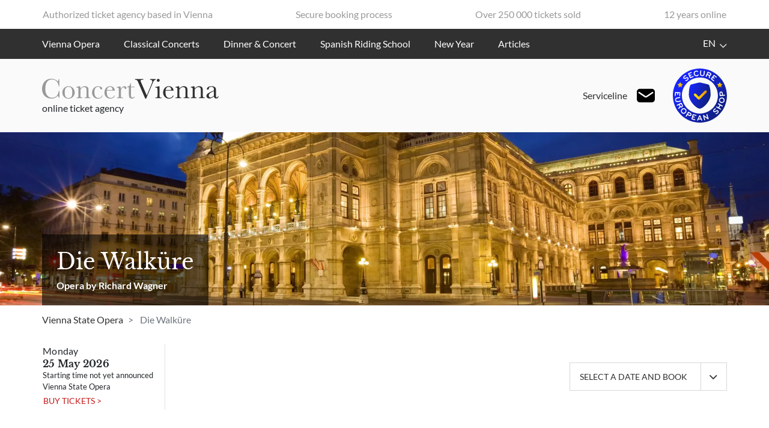

--- FILE ---
content_type: text/html; charset=UTF-8
request_url: https://www.concertvienna.com/events/vienna-state-opera-valkyrie
body_size: 8100
content:
<!DOCTYPE html>
<html lang="en">


<head>
    <meta charset="UTF-8">
    <meta name="viewport" content="width=device-width, initial-scale=1">
    <meta name="csrf-param" content="CRAFT_CSRF_TOKEN">
    <meta name="csrf-token" content="f9lBmbRU0MsmVBjkdNeTs1rj_PC528WAkb6CB1rzzX6vu5patxOFZQW_ePL1Zb-ddx51qyTu--UxqrWp8auR0P7T3U0Rp6YfwM7oEcBGtxE=">

    <!-- Favicon -->
    <link rel="apple-touch-icon" sizes="57x57" href="/assets/favicon/apple-icon-57x57.png">
    <link rel="apple-touch-icon" sizes="60x60" href="/assets/favicon/apple-icon-60x60.png">
    <link rel="apple-touch-icon" sizes="72x72" href="/assets/favicon/apple-icon-72x72.png">
    <link rel="apple-touch-icon" sizes="76x76" href="/assets/favicon/apple-icon-76x76.png">
    <link rel="apple-touch-icon" sizes="114x114" href="/assets/favicon/apple-icon-114x114.png">
    <link rel="apple-touch-icon" sizes="120x120" href="/assets/favicon/apple-icon-120x120.png">
    <link rel="apple-touch-icon" sizes="144x144" href="/assets/favicon/apple-icon-144x144.png">
    <link rel="apple-touch-icon" sizes="152x152" href="/assets/favicon/apple-icon-152x152.png">
    <link rel="apple-touch-icon" sizes="180x180" href="/assets/favicon/apple-icon-180x180.png">
    <link rel="icon" type="image/png" sizes="192x192" href="/assets/favicon/android-icon-192x192.png">
    <link rel="icon" type="image/png" sizes="32x32" href="/assets/favicon/favicon-32x32.png">
    <link rel="icon" type="image/png" sizes="96x96" href="/assets/favicon/favicon-96x96.png">
    <link rel="icon" type="image/png" sizes="16x16" href="/assets/favicon/favicon-16x16.png">
    <link rel="manifest" href="/assets/favicon/manifest.json">
    <meta name="msapplication-TileColor" content="#ffffff">
    <meta name="msapplication-TileImage" content="/ms-icon-144x144.png">
    <meta name="theme-color" content="#ffffff">
    <!-- End Favicon -->

        <script src="https://static.clickskeks.at/d30b07f7-e805-4c49-b0ff-411ed493dbf4/bundle.js" type="application/javascript"></script>

    <script>
    // Autoloader
    (function(w) {
        function AutoLoader() {
            var q = {}, l = false;
            this.register = function(k, f) {q[k]=f; l && f();};
            w.addEventListener('loaded.app.bundle', function() {for (var k in q) {q[k]();} l = true;});
        }
        w.AutoLoader = new AutoLoader();
    }(typeof global !== "undefined" ? global : this));
    // include loadJS here...
    (function(w) {
        var loadJS = function(src, cb, ordered) {
            "use strict";
            var tmp;
            var ref = w.document.getElementsByTagName("script")[0];
            var script = w.document.createElement("script");

            if (typeof (cb) === 'boolean') {
                tmp = ordered;
                ordered = cb;
                cb = tmp;
            }

            script.src = src;
            script.async = !ordered;
            ref.parentNode.insertBefore(script, ref);

            if (cb && typeof (cb) === "function") {
                script.onload = cb;
            }
            return script;
        };
        // commonjs
        if (typeof module !== "undefined") {
            module.exports = loadJS;
        } else {
            w.loadJS = loadJS;
        }
    }(typeof global !== "undefined" ? global : this));

    // load a file with loadJS
    loadJS("/assets/js/bundle.min.1760537281.js", function() {
        window.dispatchEvent(new Event('loaded.app.bundle'));
    });
</script>
<link href="/assets/css/bundle.min.1760537290.css" rel="stylesheet">

<script>
    var dataLayer = dataLayer || [];
</script>


    <!-- Google Tag Manager -->
    <script>(function(w,d,s,l,i){w[l]=w[l]||[];w[l].push({'gtm.start':
                new Date().getTime(),event:'gtm.js'});var f=d.getElementsByTagName(s)[0],
            j=d.createElement(s),dl=l!='dataLayer'?'&l='+l:'';j.async=true;j.src=
            'https://www.googletagmanager.com/gtm.js?id='+i+dl;f.parentNode.insertBefore(j,f);
        })(window,document,'script','dataLayer','GTM-KM3SQJ7');</script>
    <!-- End Google Tag Manager -->

    <script>
    // Client-side localization
    "Craft"in window||(window.Craft={});"i18n"in Craft||(Craft.i18n={});
    Craft.t=function(category,message,params){category=category||'site';var a=category in Craft.i18n&&message in Craft.i18n[category]?Craft.i18n[category][message]:message;if("object"==typeof params)for(var b in params)params.hasOwnProperty(b)&&(a=a.replace("{"+b+"}",params[b]));return a};
    Craft.i18n['general'] = {
        "accessibility/modal/close": "Close"
    };
    Craft.i18n['commerce'] = {
        "adjusters/serviceCharge/description": "{sign}{percentage}&nbsp;% service charge",
        "adjusters/systemFee/description": "{sign}{percentage}&nbsp;% system fee",
        "cart/error/busy/abort": "Abort",
        "cart/error/busy/cancel": "Cancel tickets",
        "cart/error/busy/message": "The payment process of your ordered tickets for '{tickets}' is not completed yet. Please complete or cancel the payment first.",
        "cart/error/busy/resume": "Complete payment",
        "cart/error/busy/title": "Payment process in progress",
        "cart/error/empty/message": "Your cart is empty",
        "cart/error/empty/title": "Purchase failed",
        "cart/error/redirect/unknown": "An unexpected error occurred while trying to redirect you to the requested page. Please try again!"
    };
</script>    <script>
    // Client side settings
    "Craft"in window||(window.Craft={});"Settings"in Craft||(Craft.Settings={});
</script>
<title>Die Walküre | Vienna State Opera ─ Tickets 2025</title><meta name="generator" content="SEOmatic">
<meta name="keywords" content="vienna opera tickets, vienna concert tickets">
<meta name="description" content="Buy tickets to Die Walküre at the Vienna State Opera online! ✓ Vienna State Opera event calendar ✓ 100% Buyer Guarantee ► Buy original tickets now!">
<meta name="referrer" content="no-referrer-when-downgrade">
<meta name="robots" content="all">
<meta content="en" property="og:locale">
<meta content="it" property="og:locale:alternate">
<meta content="ru" property="og:locale:alternate">
<meta content="de" property="og:locale:alternate">
<meta content="es" property="og:locale:alternate">
<meta content="fr" property="og:locale:alternate">
<meta content="ConcertVienna" property="og:site_name">
<meta content="website" property="og:type">
<meta content="https://www.concertvienna.com/events/vienna-state-opera-valkyrie" property="og:url">
<meta content="Die Walküre | Vienna State Opera ─ Tickets 2025" property="og:title">
<meta content="Buy tickets to Die Walküre at the Vienna State Opera online! ✓ Vienna State Opera event calendar ✓ 100% Buyer Guarantee ► Buy original tickets now!" property="og:description">
<meta name="twitter:card" content="summary_large_image">
<meta name="twitter:creator" content="@">
<meta name="twitter:title" content="Die Walküre | Vienna State Opera ─ Tickets 2025">
<meta name="twitter:description" content="Buy tickets to Die Walküre at the Vienna State Opera online! ✓ Vienna State Opera event calendar ✓ 100% Buyer Guarantee ► Buy original tickets now!">
<link href="https://www.concertvienna.com/events/vienna-state-opera-valkyrie" rel="canonical">
<link href="https://www.concertvienna.com/" rel="home">
<link type="text/plain" href="https://www.concertvienna.com/humans.txt" rel="author">
<link href="https://www.concertvienna.com/it/production/opera-vienna-la-valchiria" rel="alternate" hreflang="it">
<link href="https://www.concertvienna.com/ru/meropriyatiya/venskaya-opera-valkiria" rel="alternate" hreflang="ru">
<link href="https://www.concertvienna.com/de/veranstaltungen/wiener-staatsoper-walkuere" rel="alternate" hreflang="de">
<link href="https://www.concertvienna.com/es/eventos/opera-viena-la-valquiria" rel="alternate" hreflang="es">
<link href="https://www.concertvienna.com/fr/evenements/vienne-opera-walkyrie" rel="alternate" hreflang="fr">
<link href="https://www.concertvienna.com/events/vienna-state-opera-valkyrie" rel="alternate" hreflang="x-default">
<link href="https://www.concertvienna.com/events/vienna-state-opera-valkyrie" rel="alternate" hreflang="en"></head>
<body>


    <!-- Google Tag Manager (noscript) -->
    <noscript>
        <iframe src="https://www.googletagmanager.com/ns.html?id=GTM-KM3SQJ7"
                height="0" width="0" style="display:none;visibility:hidden"></iframe>
    </noscript>
    <!-- End Google Tag Manager (noscript) -->


<header>
    <div class="py-3 py-md-2 d-none d-lg-flex">
    <div class="container">
        <ul class="row justify-content-between align-items-center list-unstyled mb-0 px-2 py-1 text-muted">
            <li class="px-2">Authorized ticket agency based in Vienna</li>
            <li class="px-2">Secure booking process</li>
            <li class="px-2">Over 250 000 tickets sold</li>
            <li class="px-2">12 years online</li>
        </ul>
    </div>
</div>


    <nav class="navbar navbar-expand-lg navbar-dark bg-dark py-2 py-lg-1">
    <div class="container position-relative">
        <button class="navbar-toggler"
                type="button"
                data-toggle="collapse"
                data-target="#navigation"
                aria-controls="navigation"
                aria-expanded="false"
                aria-label="Toggle navigation">
            <span class="navbar-toggler-icon"></span>
        </button>

        <span class="trusted-logo d-lg-none d-block">
            <img class="img-fluid"
                 width="40"
                 height="40"
                 src="/assets/img/logo/secure-european-shop.svg"
                 alt="Secure European Shop" />
        </span>

        <div class="collapse navbar-collapse" id="navigation">
                            <ul class="navbar-nav mr-auto">
                                            <li class="nav-item">
                            <a href="https://www.concertvienna.com/opera-vienna" class="nav-link">Vienna Opera </a>
                        </li>
                                            <li class="nav-item">
                            <a href="https://www.concertvienna.com/concerts-vienna" class="nav-link">Classical Concerts</a>
                        </li>
                                            <li class="nav-item">
                            <a href="https://www.concertvienna.com/dinner-concert-vienna" class="nav-link">Dinner &amp; Concert</a>
                        </li>
                                            <li class="nav-item">
                            <a href="https://www.concertvienna.com/spanish-riding-school" class="nav-link">Spanish Riding School</a>
                        </li>
                                            <li class="nav-item">
                            <a href="https://www.concertvienna.com/new-year" class="nav-link">New Year</a>
                        </li>
                                            <li class="nav-item">
                            <a href="https://www.concertvienna.com/articles" class="nav-link">Articles</a>
                        </li>
                                    </ul>
                                    <ul class="navbar-nav">
                <li class="nav-item dropdown">
                    <a class="nav-link dropdown-toggle"
                       href="javascript:void(0);"
                       id="language-current"
                       role="button"
                       data-toggle="dropdown"
                       aria-haspopup="true"
                       aria-expanded="false">
                        EN
                    </a>
                    <div class="dropdown-menu dropdown-menu-right" aria-labelledby="language-current">
                                                                        
                            
                                
                                                                                                                                                                                    
                                
                                <a class="dropdown-item active" href="https://www.concertvienna.com/events/vienna-state-opera-valkyrie" hreflang="en">
                                    EN
                                </a>

                            
                        
                            
                                
                                                                                                                                                                                    
                                
                                <a class="dropdown-item " href="https://www.concertvienna.com/fr/evenements/vienne-opera-walkyrie" hreflang="fr">
                                    FR
                                </a>

                            
                        
                            
                                
                                                                                                                                                                                    
                                
                                <a class="dropdown-item " href="https://www.concertvienna.com/es/eventos/opera-viena-la-valquiria" hreflang="es">
                                    ES
                                </a>

                            
                        
                            
                                
                                                                                                                                                                                    
                                
                                <a class="dropdown-item " href="https://www.concertvienna.com/de/veranstaltungen/wiener-staatsoper-walkuere" hreflang="de">
                                    DE
                                </a>

                            
                        
                            
                                
                                                                                                                                                                                    
                                
                                <a class="dropdown-item " href="https://www.concertvienna.com/ru/meropriyatiya/venskaya-opera-valkiria" hreflang="ru">
                                    RU
                                </a>

                            
                        
                            
                                
                                                                                                                                                                                    
                                
                                <a class="dropdown-item " href="https://www.concertvienna.com/it/production/opera-vienna-la-valchiria" hreflang="it">
                                    IT
                                </a>

                            
                                                                    </div>
                </li>
            </ul>
            
                                        <div class="d-block d-lg-none py-3">
                    <a href="mailto:manager@concertvienna.com" class="text-white" style="text-decoration: none;" onmouseover="this.querySelector('span.serviceline-text').style.textDecoration='underline'" onmouseout="this.querySelector('span.serviceline-text').style.textDecoration='none'">
                        <p class="mb-0 text-white">
                            <span class="serviceline-text d-block">Serviceline</span>
                            <span class="d-block">manager@concertvienna.com</span>
                        </p>
                    </a>
                </div>
                    </div>
    </div>
</nav>
    <div class="bg-light py-3" id="mast">
    <div class="container">
        <div class="row justify-content-between align-items-center">

                        
                <div class="col-md-auto mb-md-0">

                    <a href="https://www.concertvienna.com/" id="logo">
                        <img src="/assets/img/logo/concert-vienna-logo.svg"
                             width="294"
                             height="34"
                             class="img-fluid"
                             alt="Concert Vienna"
                             draggable="false" />
                    </a>
                    <span class="d-block mt-2">online ticket agency</span>

                </div>

                <div class="col-md-auto text-md-right d-none d-lg-block ml-auto">
                    <a href="mailto:manager@concertvienna.com" class="text-dark d-flex align-items-center justify-content-end" style="text-decoration: none;" onmouseover="this.querySelector('span').style.textDecoration='underline'" onmouseout="this.querySelector('span').style.textDecoration='none'">
                        <span class="mr-3">Serviceline</span>
                        <img src="/assets/img/mail-icon.svg" width="30" height="30" alt="Send mail to manager@concertvienna.com"/>
                    </a>
                </div>

                <div class="col-md-auto text-md-right d-none d-lg-block">
                    <p class="mb-0">
                        <img class="img-fluid"
                             width="90"
                             height="90"
                             src="/assets/img/logo/secure-european-shop.svg"
                             alt="Secure European Shop" />
                    </p>
                    <div id="MyCustomTrustbadge" style=""></div>
                </div>

            
        </div>
    </div>
</div>


    </header>

<main>
            
                                        <section class="container-fluid position-relative mt-0 mb-0">
        <div class="row">
            <div class="col-12 px-0 header-image">
                <picture><source type="image/webp" srcset="data:image/svg+xml;charset=utf-8,%3Csvg%20xmlns%3D%27http%3A%2F%2Fwww.w3.org%2F2000%2Fsvg%27%20width%3D%271%27%20height%3D%271%27%20style%3D%27background%3Atransparent%27%2F%3E 1w" sizes="100vw" data-srcset="/imager/images/71720/vienna-state-opera-exterior_cd05cd2ba4b97ed542effeaef50f4190.webp 1920w, /imager/images/71720/vienna-state-opera-exterior_2cd7bbe92e57b3b135ecff46486963d9.webp 1140w, /imager/images/71720/vienna-state-opera-exterior_b7e5685aa1a30f4e5bd6b9850a1eaf20.webp 960w, /imager/images/71720/vienna-state-opera-exterior_e8bcb9fcd292c4f13acde04f741f2a8d.webp 540w" data-sizes="auto"><img class="img-fluid w-100 lazyload" src="/imager/images/71720/vienna-state-opera-exterior_e8bcb9fcd292c4f13acde04f741f2a8d.jpg" srcset="data:image/svg+xml;charset=utf-8,%3Csvg%20xmlns%3D%27http%3A%2F%2Fwww.w3.org%2F2000%2Fsvg%27%20width%3D%271%27%20height%3D%271%27%20style%3D%27background%3Atransparent%27%2F%3E 1w" width="1920" height="432" alt="Exterior&amp;#x20;view&amp;#x20;of&amp;#x20;the&amp;#x20;Vienna&amp;#x20;State&amp;#x20;Opera" sizes="100vw" data-srcset="/imager/images/71720/vienna-state-opera-exterior_cd05cd2ba4b97ed542effeaef50f4190.jpg 1920w, /imager/images/71720/vienna-state-opera-exterior_2cd7bbe92e57b3b135ecff46486963d9.jpg 1140w, /imager/images/71720/vienna-state-opera-exterior_b7e5685aa1a30f4e5bd6b9850a1eaf20.jpg 960w, /imager/images/71720/vienna-state-opera-exterior_e8bcb9fcd292c4f13acde04f741f2a8d.jpg 540w" data-sizes="auto"></picture>
            </div>
        </div>
        <div class="header-overlay header-detail">
            <div class="container">
                <div class="overlay-box px-3 px-lg-0 pb-4">
                    <div class="header-text pt-4">
                        <h1>Die Walküre</h1>
                                                    <h2>Opera by Richard Wagner</h2>
                                            </div>

                </div>
            </div>
        </div>
    </section>
    <section class="bg-dark-mobile my-0">
        <div class="container">
            <nav aria-label="breadcrumb">
                <ol class="breadcrumb mb-0">
                                            <li class="breadcrumb-item">
                            <a href="https://www.concertvienna.com/vienna-state-opera">Vienna State Opera</a>
                        </li>
                                        <li class="breadcrumb-item active" aria-current="page">
                        Die Walküre
                    </li>
                </ol>
            </nav>
        </div>
    </section>
    <section class="bg-dark-mobile mt-0 mb-0">
        <div class="container mt-0">
            <div class="row">

                <div class="px-3 w-12 col-lg-9 order-2 order-lg-1 bg-white overflow-container">
                    <div class="overflow-hidden w-100">
                        <div class="overflow">
                            <div class="row flex-nowrap">
                                                                                                
                                                                                                                                                
                                                                                                                                                                                                <div class="col-7 col-sm-4 col-lg-3 d-flex flex-column border-right preview-event mt-3 mb-3 mb-lg-3">
                                            <p class="mb-0">Monday</p>
                                            <p class="h6 mb-0">
                                                <strong>
                                                    25 May 2026
                                                </strong>
                                            </p>

                                                                                            <small>Starting time not yet announced</small>
                                            
                                                                                                                                                                                            <small>Vienna State Opera</small>
                                            
                                            <a href="https://www.concertvienna.com/tickets/vienna/vienna-state-opera/die-walkure-on-25-05-2026-000-at-vienna-state-opera" class="btn btn-link">BUY TICKETS ></a>
                                        </div>
                                                                        
                                
                                                                                                                                                
                                                                                                            
                                                            </div>
                        </div>
                    </div>
                </div>

                                    <div class="col-lg-3 d-flex align-items-center my-3 order-1 order-lg-2">
                        <div class="dropdown flex-grow-1 bg-white dropdown-date">
                            <a class="btn btn-outline-info position-relative w-100 text-primary dropdown-toggle btn-filter-detail"
                               href="javascript:void(0);"
                               role="button"
                               id="dropdownDates"
                               data-toggle="dropdown"
                               aria-haspopup="true"
                               aria-expanded="false">
                                Select a date and book
                            </a>
                            <div class="dropdown-menu" aria-labelledby="dropdownDates">
                                                                                                
                                                                                                                                                
                                                                                                                                                                                                                                                                                                                                        <h6 class="dropdown-header">May</h6>
                                                                                <a class="dropdown-item" href="https://www.concertvienna.com/tickets/vienna/vienna-state-opera/die-walkure-on-25-05-2026-000-at-vienna-state-opera">
                                            25 May 2026
                                        </a>
                                                                            
                                
                                                                                                                                                
                                                                                                                                                                                                                                                                                                <div class="dropdown-divider"></div>
                                                                                                                                    <h6 class="dropdown-header">June</h6>
                                                                                <a class="dropdown-item" href="https://www.concertvienna.com/tickets/vienna/vienna-state-opera/die-walkure-on-07-06-2026-000-at-vienna-state-opera">
                                            7 Jun 2026
                                        </a>
                                                                            
                                                            </div>
                        </div>
                    </div>
                
            </div>


        </div>
    </section>

        <div class="production-detail">
                                                                                                                                                                    <div class="container">
                <div class="row">
                                        <div class="col-12" id="main-content">    <section class="content-element type-textOnly">

        
                                    
        
                    <h2><strong>About the opera</strong><br /></h2>
<ul><li><strong>Run time:</strong> 4hrs 20min, 2 intermissions</li><li><strong>Sung in:</strong> German</li><li><strong>Subtitles:</strong> English, German</li><li><strong>Opera house:</strong> Vienna State Opera</li></ul>
<p><br /></p>
<p><em>Die Walküre,</em> the second opera of Wagner's <em>Ring </em>cycle, follows <em><a href="https://www.concertvienna.com/events/vienna-state-opera-rheingold">Das Rheingold</a></em> and precedes <em><a href="https://www.concertvienna.com/events/vienna-state-opera-siegfried">Siegfried</a></em> and <em><a href="https://www.concertvienna.com/events/vienna-state-opera-twilight-of-the-gods">Götterdämmerung</a></em>. <em>Die Walküre</em> introduces many of Wagner's most memorable musical themes. As with all Wagner's operas, love is the main subject. Act I is about the passionate yet forbidden romance between a brother and a sister. Thier offspring, Siegfried, is the subject of the next opera in the Ring cycle. Act III deals with Wotan's tragic love for his disobedient Valkyrie daughter, Brünnhilde. In the third act the composer unleashes his most famous and spectacular anthem—the famous <em>Ride of the Valkyries</em>.</p>
<h3><strong><br /></strong></h3>
<h2><strong>Ticket information</strong></h2>
<ul><li>Select a date an book</li><li>E-Ticket (Print@home)</li></ul>
<h3><strong><br /></strong></h3>
<h2><strong>Vienna State Opera</strong></h2>
<p>Opernring 2, 1010 Vienna <a href="https://www.google.com/maps?q=Opernring+2&amp;um=1&amp;ie=UTF-8&amp;sa=X&amp;ved=2ahUKEwib0u703pfqAhWSilwKHcauANkQ_AUoAXoECA0QAw" target="_blank" rel="noreferrer noopener"><strong><u>View in Google Maps</u></strong></a></p>
<p><strong>How to get there:</strong></p>
<p>Subway: U1, U2, U4 to Karlsplatz<br />Trams: 1, 2, D, 62, 71 to Opernring<br /><br /></p>
        
    </section>
    <section class="content-element type-accordion">
        <div class="accordion" id="accordion">
                            <div class="card border-left-0 border-right-0">
                    <div class="card-header py-1 pl-0 border-bottom-0 bg-white" id="heading0">
                        <h3 class="mb-0">
                            <button class="btn d-flex pl-0 w-100 justify-content-between"
                                    type="button"
                                    data-toggle="collapse"
                                    data-target="#collapse0"
                                    aria-expanded="false"
                                    aria-controls="collapse0">
                                                                    Cast
                                                            </button>
                        </h3>
                    </div>
                    <div id="collapse0" class="collapse"
                         aria-labelledby="heading0"
                         data-parent="#accordion">
                        <div class="card-body pt-0 pl-0">
                                                            <p>Conductor <strong>Franz Welser-Möst</strong></p>
<p>Siegmund <strong>Giorgio Berrugi</strong></p>
<p>Hunding <strong>Ain Anger</strong></p>
<p>Wotan <strong>Eric Owens</strong></p>
<p>Sieglinde <strong>Tamara Wilson</strong></p>
<p>Brünnhilde <strong>Ricarda Merbeth</strong></p>
<p>Fricka <strong>Tanja Ariane Baumgartner</strong></p>
                                                    </div>
                    </div>
                </div>
                            <div class="card border-left-0 border-right-0">
                    <div class="card-header py-1 pl-0 border-bottom-0 bg-white" id="heading1">
                        <h3 class="mb-0">
                            <button class="btn d-flex pl-0 w-100 justify-content-between"
                                    type="button"
                                    data-toggle="collapse"
                                    data-target="#collapse1"
                                    aria-expanded="false"
                                    aria-controls="collapse1">
                                                                    Creators
                                                            </button>
                        </h3>
                    </div>
                    <div id="collapse1" class="collapse"
                         aria-labelledby="heading1"
                         data-parent="#accordion">
                        <div class="card-body pt-0 pl-0">
                                                            <p>Richard Wagner (1813–83) was one of the most significant figures in the history of opera. His works transformed the course of Western music, either by extension of his discoveries or reaction against them. </p>
<p>Wagner controlled all aspects of his theatrical works, writing both the music and the librettos of his operas, giving instructions for scenic design, staging, and action, and conducted most of their premieres. His aesthetic ideal was what he called a Gesamtkunstwerk (“total work of art”), meaning a work in which all art forms are united in the service of drama. </p><p>Between 1848 and 1853 Wagner composed a prose version of the medieval German epic <em>Nibelungenlied</em>, which became the basis for the librettos for the Ring Cycle.</p>
                                                    </div>
                    </div>
                </div>
                    </div>
    </section>
</div>
                    </div>
    </div>
    </div>

</main>

    <section class="footer-top">
    <div class="container">
        <div class="row justify-content-center">
            <div class="col-lg-4 mb-gutter">
                <div class="bg-trusted text-center p-3">
                    <img class="img-fluid"
                         width="180"
                         height="180"
                         src="/assets/img/logo/secure-european-shop.svg"
                         alt="Secure European Shop" />
                </div>
            </div>
            <div class="col-lg-4 mb-gutter">
                

        <div class="promo-box bg-info p-3 mb-3">


    <div class="d-flex align-items-center">
        <span class="cv cv-award"></span>
        <div>
            <p class="h6 pl-2 mb-0 text-uppercase">100% BUYER GUARANTEE</p>

        </div>

        
    </div>

    
        <div class="pl-2 mt-3">
            <ul><li>Your seats are together unless otherwise noted</li><li>You will have your tickets in time for the event</li><li>Refund for a canceled event</li><li>Full-service customer care</li><li>100% Safe and secure transaction</li></ul>
        </div>

    
    
        </div>



            </div>
            <div class="col-lg-4 mb-gutter">
                                <p class="custom-heading">Payment Services</p>
                <div class="row justify-content-center">
                    <div class="col-4 d-flex justify-content-center align-items-center"><img src="/assets/img/payment/visa-logo.svg" width="50" height="32" alt="Visa"></div>
                    <div class="col-4 d-flex justify-content-center align-items-center"><img src="/assets/img/payment/mc_symbol_rgb.svg" width="50" height="35" alt="Mastercard"></div>
                    <div class="col-4 d-flex justify-content-center align-items-center"><img src="/assets/img/payment/DCI_updated_logos_color_4c.svg" width="70" height="19" alt="Diners Club International"></div>
                </div>
            </div>
        </div>
    </div>
</section>
    <footer class="bg-dark pt-3">
        <div class="container">
            <div class="row">
                
    <div class="col-md-3 py-3 py-md-5">

                    <p class="text-uppercase">Support</p>
        
        <ul class="nav flex-column">
            
                <li class="nav-item">
                    <a href="https://www.concertvienna.com/faq" class="nav-link px-0 d-flex justify-content-between align-items-center" target="_blank">FAQ</a>
                </li>

            
                <li class="nav-item">
                    <a href="https://www.concertvienna.com/contact" class="nav-link px-0 d-flex justify-content-between align-items-center" target="_blank">Contact</a>
                </li>

                    </ul>

    </div>


    <div class="col-md-3 py-3 py-md-5">

                    <p class="text-uppercase">Events in Vienna</p>
        
        <ul class="nav flex-column">
            
                <li class="nav-item">
                    <a href="https://www.concertvienna.com/vienna-state-opera" class="nav-link px-0 d-flex justify-content-between align-items-center" target="">Vienna State Opera</a>
                </li>

            
                <li class="nav-item">
                    <a href="https://www.concertvienna.com/vienna-volksoper" class="nav-link px-0 d-flex justify-content-between align-items-center" target="">Volksoper Vienna </a>
                </li>

            
                <li class="nav-item">
                    <a href="https://www.concertvienna.com/concerts-vienna" class="nav-link px-0 d-flex justify-content-between align-items-center" target="">Classical concerts in Vienna</a>
                </li>

            
                <li class="nav-item">
                    <a href="https://www.concertvienna.com/spanish-riding-school" class="nav-link px-0 d-flex justify-content-between align-items-center" target="">Spanish Riding School</a>
                </li>

            
                <li class="nav-item">
                    <a href="" class="nav-link px-0 d-flex justify-content-between align-items-center" target="">Learn More</a>
                </li>

                    </ul>

    </div>


<div class="col-12">
    <div class="d-flex flex-column flex-md-row flex-wrap pt-3 pb-4 align-items-center">
                <p class="ml-auto ml-md-0 mr-auto mb-0 mt-3 mt-md-0 order-2 order-md-1">© 2026 Concert Vienna</p>

        
            <div class="col-auto mx-auto py-3 px-2 order-3 order-md-2">

                <ul class="nav legal-nav flex-row justify-content-center">
                    
                        <li class="nav-item border-0">
                            <a href="https://www.concertvienna.com/terms" class="nav-link" target="">Terms &amp; Conditions</a>
                        </li>

                    
                        <li class="nav-item border-0">
                            <a href="https://www.concertvienna.com/privacy" class="nav-link" target="">Privacy</a>
                        </li>

                    
                        <li class="nav-item border-0">
                            <a href="https://www.concertvienna.com/legal" class="nav-link" target="">Legal</a>
                        </li>

                                    </ul>
            </div>

        
        <div class="ml-auto mr-auto mr-md-0 order-1 order-md-3">
                            <a href="https://www.facebook.com/ConcertVienna" class="pl-2" title="Facebook"><span class="cv cv-facebook"></span></a>
                                        <a href="https://twitter.com/ConcertVienna" class="pl-2" title="Twitter"><span class="cv cv-twitter"></span></a>
                    </div>
    </div>
</div>

            </div>
        </div>
    </footer>

    <script type="application/ld+json">{"@context":"http://schema.org","@graph":[{"@type":"WebPage","author":{"@id":"www.concertvienna.com#identity"},"copyrightHolder":{"@id":"www.concertvienna.com#identity"},"copyrightYear":"2020","creator":{"@id":"www.concertvienna.com#creator"},"dateModified":"2025-06-06T11:49:18+02:00","datePublished":"2020-06-25T12:57:00+02:00","description":"Buy tickets to Die Walküre at the Vienna State Opera online! ✓ Vienna State Opera event calendar ✓ 100% Buyer Guarantee ► Buy original tickets now!","headline":"Die Walküre | Vienna State Opera ─ Tickets 2025","inLanguage":"en","mainEntityOfPage":"https://www.concertvienna.com/events/vienna-state-opera-valkyrie","name":"Die Walküre | Vienna State Opera ─ Tickets 2025","publisher":{"@id":"www.concertvienna.com#creator"},"url":"https://www.concertvienna.com/events/vienna-state-opera-valkyrie"},{"@id":"www.concertvienna.com#identity","@type":"Organization","address":{"@type":"PostalAddress","addressCountry":"Austria","addressLocality":"Vienna","postalCode":"1180","streetAddress":"Erndtgasse 13/5"},"email":"manager@concertvienna.com","name":"Zahov OG","telephone":"+436603925082","url":"https://www.concertvienna.com/www.concertvienna.com"},{"@id":"#creator","@type":"Organization"},{"@type":"BreadcrumbList","description":"Breadcrumbs list","itemListElement":[{"@type":"ListItem","item":"https://www.concertvienna.com/","name":"Home","position":1},{"@type":"ListItem","item":"https://www.concertvienna.com/events/vienna-state-opera-valkyrie","name":"Die Walküre (Staatsoper)","position":2}],"name":"Breadcrumbs"}]}</script></body>
</html>


--- FILE ---
content_type: image/svg+xml
request_url: https://www.concertvienna.com/assets/img/payment/visa-logo.svg
body_size: 331
content:
<svg xmlns="http://www.w3.org/2000/svg" width="217" height="139" viewBox="0 0 217 139"><g><g><g><path fill="#fff" d="M216.915 138.074h-216V.864h216z"/></g><g><path fill="#f7b600" d="M4.512 115.779h208.802v18.72H4.512z"/></g><g><path fill="#1a1f71" d="M4.512 23.183h208.802V4.463H4.512z"/></g><g><path fill="#1a1f71" d="M88.091 43.808L66.522 95.263h-14.07L41.837 54.198c-.643-2.525-1.204-3.453-3.16-4.52-3.202-1.74-8.487-3.365-13.133-4.377l.314-1.493H48.51c2.885 0 5.481 1.92 6.141 5.243l5.607 29.778 13.848-35.021zm55.132 34.656c-.04 10.698-9.189 17.607-23.179 17.607-5.944-.064-11.684-1.305-14.799-2.731l2.416-11.28c3.094 1.442 6.974 3.356 13.672 3.252 3.82-.058 7.925-1.586 7.961-5.038.025-2.253-1.715-3.871-6.907-6.393-5.035-2.467-11.732-6.597-11.648-14.005.074-10.018 9.332-17.008 22.492-17.008 5.127 0 9.248 1.116 12.451 2.274l-2.332 10.916c-5.963-2.747-11.222-2.55-13.129-2.303-3.845.502-5.603 2.466-5.644 4.31-.125 6.067 18.705 6.82 18.646 20.399zm33.14 9.115h-17.077l-2.776 7.684h-13.98l19.975-47.683c.955-2.288 3.111-3.772 5.67-3.772h11.355l10.754 51.455h-12.309zm-2.208-10.545l-4.03-19.324-7.009 19.324zm-67.043-33.226L96.106 95.263H82.794l11.007-51.455z"/></g></g></g></svg>

--- FILE ---
content_type: image/svg+xml
request_url: https://www.concertvienna.com/assets/img/logo/concert-vienna-logo.svg
body_size: 3654
content:
<?xml version="1.0" encoding="UTF-8" standalone="no"?><!DOCTYPE svg PUBLIC "-//W3C//DTD SVG 1.1//EN" "http://www.w3.org/Graphics/SVG/1.1/DTD/svg11.dtd"><svg width="294px" height="34px" version="1.1" xmlns="http://www.w3.org/2000/svg" xmlns:xlink="http://www.w3.org/1999/xlink" xml:space="preserve" xmlns:serif="http://www.serif.com/" style="fill-rule:evenodd;clip-rule:evenodd;stroke-linejoin:round;stroke-miterlimit:2;"><path id="Vienna" d="M173.25,33.117l-1.453,0l-10.969,-25.266c-0.2,-0.453 -0.52,-1.235 -0.961,-2.344c-0.379,-1.152 -1.039,-2.191 -1.922,-3.023c-0.976,-0.6 -2.114,-0.887 -3.258,-0.82l0,-1.078l13.688,0l0,1.081c-1.158,-0.07 -2.319,0.056 -3.434,0.375c-0.574,0.231 -0.932,0.814 -0.879,1.43c0.21,1.11 0.581,2.184 1.1,3.188l9.141,21.094l7.336,-17.559c1.235,-2.937 1.852,-4.851 1.852,-5.742c0,-1.8 -1.273,-2.73 -3.82,-2.789l0,-1.078l9.7,0l0,1.081c-0.966,0.024 -1.89,0.4 -2.6,1.055c-0.856,0.83 -1.52,1.838 -1.945,2.953l-2.131,4.992l-9.445,22.45Zm17.719,-30.516c-0.008,-0.651 0.25,-1.278 0.715,-1.734c0.447,-0.472 1.073,-0.736 1.723,-0.727c0.647,-0.01 1.269,0.254 1.711,0.727c0.457,0.46 0.71,1.086 0.7,1.734c0.013,0.656 -0.239,1.291 -0.7,1.758c-0.442,0.473 -1.064,0.737 -1.711,0.727c-0.65,0.009 -1.276,-0.255 -1.723,-0.727c-0.468,-0.464 -0.727,-1.099 -0.715,-1.758Zm4.523,9.8l0,13.38c0,2.047 0.031,3.336 0.094,3.867c0.037,0.486 0.286,0.932 0.68,1.219c0.64,0.339 1.365,0.486 2.086,0.422l0.492,0l0,1.078l-10.336,0l0,-1.078l0.8,0c0.756,0.092 1.521,-0.078 2.168,-0.48c0.326,-0.301 0.534,-0.708 0.586,-1.148c0.055,-0.445 0.082,-1.738 0.082,-3.879l0,-5.815c0.085,-1.383 -0.021,-2.771 -0.316,-4.125c-0.135,-0.418 -0.442,-0.759 -0.844,-0.937c-0.601,-0.154 -1.221,-0.217 -1.84,-0.187l-0.633,0l0,-1.078c2.197,-0.164 4.367,-0.581 6.469,-1.242l0.512,0.003Zm23.438,7.266l-13.383,0c-0.063,0.922 -0.094,1.61 -0.094,2.063c0,3.375 0.527,5.91 1.582,7.605c0.98,1.655 2.802,2.635 4.723,2.543c2.616,0.14 5.05,-1.398 6.047,-3.82l1.125,0c-0.486,1.576 -1.55,2.912 -2.977,3.738c-1.46,0.89 -3.141,1.356 -4.851,1.344c-1.616,0.002 -3.205,-0.422 -4.605,-1.23c-1.462,-0.837 -2.685,-2.035 -3.551,-3.48c-0.963,-1.655 -1.443,-3.549 -1.384,-5.463c-0.095,-2.766 0.86,-5.467 2.672,-7.559c1.662,-1.953 4.116,-3.06 6.68,-3.012c2.188,-0.131 4.326,0.711 5.836,2.3c1.294,1.345 2.068,3.108 2.18,4.971Zm-4.1,-0.937c0.044,-0.319 0.067,-0.639 0.07,-0.961c0.072,-1.189 -0.367,-2.355 -1.207,-3.2c-0.799,-0.756 -1.866,-1.165 -2.965,-1.137c-2.844,0 -4.539,1.767 -5.086,5.3l9.188,-0.002Zm12.539,-6.328l0.633,0c0.41,1.28 0.616,2.617 0.609,3.961c0.98,-1.208 2.181,-2.218 3.539,-2.977c1.187,-0.644 2.516,-0.982 3.867,-0.984c1.321,-0.056 2.63,0.278 3.762,0.961c0.891,0.533 1.561,1.369 1.887,2.355c0.327,1.329 0.469,2.698 0.422,4.066l0,6c-0.032,1.353 0.007,2.706 0.117,4.055c0.061,0.459 0.335,0.863 0.738,1.09c0.722,0.299 1.505,0.424 2.285,0.363l0,1.075l-9.82,0l0,-1.078l0.445,0c0.768,0.092 1.545,-0.081 2.2,-0.492c0.329,-0.298 0.537,-0.707 0.586,-1.148c0.047,-0.437 0.07,-1.726 0.07,-3.867l0,-6.187c0.033,-1.087 -0.041,-2.174 -0.223,-3.246c-0.183,-0.698 -0.608,-1.309 -1.2,-1.723c-0.716,-0.521 -1.588,-0.786 -2.473,-0.75c-1.167,0.008 -2.305,0.363 -3.27,1.02c-1.172,0.816 -2.172,1.856 -2.941,3.059l0,7.828c-0.036,1.353 0.008,2.707 0.129,4.055c0.069,0.459 0.346,0.862 0.75,1.09c0.731,0.3 1.522,0.425 2.309,0.363l0,1.076l-9.7,0l0,-1.078c0.765,0.052 1.532,-0.059 2.25,-0.328c0.402,-0.194 0.692,-0.563 0.785,-1c0.147,-1.39 0.198,-2.787 0.152,-4.184l0,-5.71c0.036,-1.357 -0.007,-2.714 -0.129,-4.066c-0.071,-0.455 -0.348,-0.853 -0.75,-1.078c-0.731,-0.3 -1.522,-0.425 -2.309,-0.363l0,-1.078c1.788,-0.203 3.555,-0.566 5.278,-1.084l0.002,0.004Zm25.5,0l0.633,0c0.41,1.28 0.616,2.617 0.609,3.961c0.98,-1.208 2.181,-2.218 3.539,-2.977c1.187,-0.644 2.516,-0.982 3.867,-0.984c1.321,-0.056 2.63,0.278 3.762,0.961c0.891,0.533 1.561,1.369 1.887,2.355c0.327,1.329 0.469,2.698 0.422,4.066l0,6c-0.032,1.353 0.007,2.706 0.117,4.055c0.061,0.459 0.335,0.863 0.738,1.09c0.722,0.299 1.505,0.424 2.285,0.363l0,1.075l-9.82,0l0,-1.078l0.445,0c0.768,0.092 1.545,-0.081 2.2,-0.492c0.329,-0.298 0.537,-0.707 0.586,-1.148c0.047,-0.437 0.07,-1.726 0.07,-3.867l0,-6.187c0.033,-1.087 -0.041,-2.174 -0.223,-3.246c-0.183,-0.698 -0.608,-1.309 -1.2,-1.723c-0.716,-0.521 -1.588,-0.786 -2.473,-0.75c-1.167,0.008 -2.305,0.363 -3.27,1.02c-1.172,0.816 -2.172,1.856 -2.941,3.059l0,7.828c-0.036,1.353 0.008,2.707 0.129,4.055c0.069,0.459 0.346,0.862 0.75,1.09c0.731,0.3 1.522,0.425 2.309,0.363l0,1.076l-9.7,0l0,-1.078c0.765,0.052 1.532,-0.059 2.25,-0.328c0.402,-0.194 0.692,-0.563 0.785,-1c0.147,-1.39 0.198,-2.787 0.152,-4.184l0,-5.71c0.036,-1.357 -0.007,-2.714 -0.129,-4.066c-0.071,-0.455 -0.348,-0.853 -0.75,-1.078c-0.731,-0.3 -1.522,-0.425 -2.309,-0.363l0,-1.078c1.788,-0.203 3.555,-0.566 5.278,-1.084l0.002,0.004Zm40.029,16.449l0.867,0c-0.14,2.672 -1.452,4.008 -3.937,4.008c-0.917,0.05 -1.819,-0.252 -2.52,-0.844c-0.674,-0.676 -1.099,-1.56 -1.207,-2.508c-1.337,0.979 -2.77,1.819 -4.277,2.508c-1.083,0.514 -2.259,0.801 -3.457,0.844c-1.214,0.028 -2.401,-0.37 -3.352,-1.125c-0.918,-0.709 -1.441,-1.818 -1.406,-2.977c0.05,-1.705 0.93,-3.281 2.355,-4.219c2.008,-1.444 4.192,-2.626 6.5,-3.516l3.633,-1.477l0,-0.937c0.036,-0.968 -0.05,-1.937 -0.258,-2.883c-0.238,-0.675 -0.713,-1.242 -1.336,-1.594c-0.857,-0.504 -1.843,-0.747 -2.836,-0.7c-2.344,0 -3.649,0.781 -3.914,2.344c-0.25,1.594 -0.906,2.391 -1.969,2.391c-0.953,0 -1.43,-0.453 -1.43,-1.359c0,-0.891 0.633,-1.848 1.9,-2.871c1.267,-1.023 3.235,-1.535 5.906,-1.535c1.594,-0.085 3.183,0.238 4.617,0.938c0.932,0.459 1.694,1.205 2.172,2.128c0.412,1.173 0.591,2.415 0.527,3.656l0,7.758c-0.063,1.171 0.031,2.346 0.281,3.492c0.177,0.508 0.684,0.83 1.219,0.773c1.031,0.001 1.672,-0.764 1.922,-2.295Zm-6.8,-8.2l-2.555,1.031c-4.031,1.641 -6.047,3.703 -6.047,6.188c-0.041,0.861 0.234,1.707 0.773,2.379c0.498,0.593 1.242,0.925 2.016,0.9c0.896,-0.044 1.77,-0.293 2.555,-0.727c1.159,-0.611 2.251,-1.341 3.258,-2.18l0,-7.591Z" style="fill:#303030;fill-rule:nonzero;"/><path id="Concert" d="M27.867,20.437l1.008,0l0,11.13l-1.008,0c-0.26,-1.214 -0.781,-2.356 -1.528,-3.348c-2.677,3.101 -6.611,4.841 -10.706,4.734c-4.192,0.157 -8.268,-1.421 -11.262,-4.359c-2.914,-2.907 -4.371,-6.749 -4.371,-11.527c-0.015,-3.072 0.674,-6.107 2.016,-8.871c1.18,-2.598 3.148,-4.761 5.623,-6.181c2.421,-1.348 5.151,-2.043 7.922,-2.016c2.239,-0.031 4.453,0.473 6.458,1.468c1.652,0.765 3.124,1.871 4.32,3.244c0.66,-1.287 1.073,-2.686 1.219,-4.125l1.031,0l0.281,12.047l-1.003,0c-0.703,-4.281 -2.137,-7.258 -4.3,-8.93c-2.086,-1.645 -4.672,-2.53 -7.328,-2.508c-3.159,-0.086 -6.153,1.445 -7.934,4.055c-1.961,2.703 -2.941,6.57 -2.941,11.6c0,4.765 1.07,8.418 3.211,10.957c1.929,2.439 4.886,3.848 7.995,3.81c1.812,-0.025 3.597,-0.449 5.227,-1.242c1.842,-0.888 3.333,-2.371 4.23,-4.208c0.975,-1.774 1.6,-3.72 1.84,-5.73Zm5.953,2.3c-0.072,-2.757 0.997,-5.425 2.953,-7.37c1.906,-1.952 4.539,-3.028 7.266,-2.969c2.736,-0.062 5.379,1.017 7.289,2.977c1.952,1.943 3.02,4.606 2.953,7.359c0.151,2.856 -0.944,5.641 -3,7.629c-1.958,1.835 -4.559,2.832 -7.242,2.777c-2.688,0.054 -5.29,-0.962 -7.23,-2.824c-2.033,-1.983 -3.122,-4.745 -2.989,-7.582l0,0.003Zm3.891,0.117c0,3.406 0.555,5.793 1.664,7.16c1.141,1.383 2.873,2.145 4.664,2.053c1.803,0.108 3.553,-0.656 4.7,-2.051c1.086,-1.367 1.629,-3.754 1.629,-7.16c0,-3.375 -0.539,-5.781 -1.617,-7.219c-1.113,-1.457 -2.882,-2.268 -4.712,-2.161c-1.823,-0.103 -3.584,0.7 -4.7,2.145c-1.085,1.431 -1.628,3.841 -1.628,7.23l0,0.003Zm24.937,-10.456l0.633,0c0.41,1.28 0.616,2.617 0.609,3.961c0.98,-1.208 2.181,-2.218 3.539,-2.977c1.187,-0.644 2.516,-0.982 3.867,-0.984c1.321,-0.056 2.63,0.278 3.762,0.961c0.891,0.533 1.561,1.369 1.887,2.355c0.327,1.329 0.469,2.698 0.422,4.066l0,6c-0.032,1.353 0.007,2.706 0.117,4.055c0.061,0.459 0.335,0.863 0.738,1.09c0.722,0.299 1.505,0.424 2.285,0.363l0,1.079l-9.82,0l0,-1.078l0.445,0c0.768,0.092 1.545,-0.081 2.2,-0.492c0.329,-0.298 0.537,-0.707 0.586,-1.148c0.047,-0.437 0.07,-1.726 0.07,-3.867l0,-6.187c0.033,-1.087 -0.041,-2.174 -0.223,-3.246c-0.183,-0.698 -0.608,-1.309 -1.2,-1.723c-0.716,-0.521 -1.588,-0.786 -2.473,-0.75c-1.167,0.008 -2.305,0.363 -3.27,1.02c-1.172,0.816 -2.172,1.856 -2.941,3.059l0,7.828c-0.036,1.353 0.008,2.707 0.129,4.055c0.069,0.459 0.346,0.862 0.75,1.09c0.731,0.3 1.522,0.425 2.309,0.363l0,1.076l-9.7,0l0,-1.078c0.765,0.052 1.532,-0.059 2.25,-0.328c0.402,-0.194 0.692,-0.563 0.785,-1c0.147,-1.39 0.198,-2.787 0.152,-4.184l0,-5.71c0.036,-1.357 -0.007,-2.714 -0.129,-4.066c-0.071,-0.455 -0.348,-0.853 -0.75,-1.078c-0.731,-0.3 -1.522,-0.425 -2.309,-0.363l0,-1.078c1.789,-0.203 3.556,-0.566 5.28,-1.084Zm37.243,15.282l1.031,0c-1.063,3.64 -3.719,5.46 -7.969,5.46c-2.585,0.059 -5.082,-0.95 -6.9,-2.789c-1.91,-1.969 -2.924,-4.643 -2.8,-7.383c-0.113,-2.858 0.986,-5.634 3.023,-7.641c1.889,-1.901 4.469,-2.958 7.148,-2.93c1.589,-0.016 3.159,0.358 4.57,1.09c1.391,0.727 2.086,1.613 2.086,2.66c-0.003,0.399 -0.14,0.786 -0.387,1.1c-0.262,0.346 -0.68,0.54 -1.113,0.516c-1.031,0 -1.665,-0.6 -1.9,-1.8c-0.091,-0.706 -0.393,-1.369 -0.867,-1.9c-0.706,-0.439 -1.54,-0.629 -2.367,-0.539c-1.84,-0.118 -3.62,0.703 -4.723,2.18c-1.056,1.453 -1.584,3.64 -1.584,6.563c-0.137,2.474 0.454,4.936 1.7,7.078c1.137,1.704 3.1,2.679 5.145,2.553c3.094,0 5.063,-1.406 5.907,-4.218Zm21.328,-8.013l-13.38,0c-0.063,0.922 -0.094,1.61 -0.094,2.063c0,3.375 0.527,5.91 1.582,7.605c0.98,1.655 2.802,2.635 4.723,2.543c2.616,0.14 5.05,-1.398 6.047,-3.82l1.125,0c-0.488,1.576 -1.554,2.91 -2.983,3.735c-1.459,0.891 -3.138,1.357 -4.848,1.347c-1.616,0.002 -3.205,-0.422 -4.605,-1.23c-1.462,-0.837 -2.685,-2.035 -3.551,-3.48c-0.963,-1.656 -1.442,-3.549 -1.383,-5.463c-0.095,-2.766 0.86,-5.467 2.672,-7.559c1.662,-1.953 4.116,-3.06 6.68,-3.012c2.188,-0.131 4.326,0.711 5.836,2.3c1.294,1.345 2.067,3.108 2.179,4.971Zm-4.1,-0.937c0.044,-0.319 0.067,-0.639 0.07,-0.961c0.072,-1.189 -0.367,-2.355 -1.207,-3.2c-0.799,-0.756 -1.866,-1.165 -2.965,-1.137c-2.844,0 -4.539,1.767 -5.086,5.3l9.188,-0.002Zm13.92,-1.433c0.524,-1.381 1.421,-2.59 2.59,-3.492c0.974,-0.851 2.208,-1.347 3.5,-1.406c0.913,-0.048 1.803,0.303 2.438,0.961c0.539,0.517 0.859,1.223 0.891,1.969c0.007,0.435 -0.157,0.856 -0.457,1.172c-0.282,0.318 -0.688,0.498 -1.113,0.492c-0.781,0 -1.375,-0.578 -1.781,-1.734c-0.281,-0.781 -0.703,-1.172 -1.266,-1.172c-0.946,0.143 -1.807,0.632 -2.414,1.371c-0.846,0.77 -1.468,1.754 -1.8,2.848c-0.303,1.33 -0.437,2.692 -0.4,4.055l0,3.422c0,2.047 0.027,3.336 0.082,3.867c0.029,0.485 0.275,0.933 0.668,1.219c0.64,0.339 1.365,0.486 2.086,0.422l0.656,0l0,1.076l-10.2,0l0,-1.078l0.492,0c0.689,0.053 1.38,-0.081 2,-0.387c0.387,-0.24 0.649,-0.639 0.715,-1.09c0.111,-1.341 0.15,-2.686 0.117,-4.031l0,-5.414c0,-2.063 -0.027,-3.356 -0.082,-3.879c-0.033,-0.484 -0.278,-0.93 -0.668,-1.219c-0.637,-0.348 -1.363,-0.499 -2.086,-0.434l-0.492,0l0,-1.055c1.96,-0.287 3.89,-0.749 5.766,-1.383c0.512,1.582 0.768,3.237 0.758,4.9Zm22.688,-3.047l-5.788,0l0,11.6c-0.045,1.205 0.033,2.411 0.234,3.6c0.145,0.599 0.5,1.127 1,1.488c0.467,0.361 1.039,0.559 1.629,0.563c1.247,-0.074 2.365,-0.808 2.93,-1.922l0.75,0.445c-0.445,0.988 -1.197,1.806 -2.145,2.332c-0.874,0.504 -1.863,0.774 -2.871,0.785c-1.074,0.016 -2.121,-0.337 -2.965,-1c-0.787,-0.568 -1.351,-1.393 -1.594,-2.332c-0.262,-1.548 -0.368,-3.118 -0.316,-4.687l0,-10.872l-2.789,0l0,-1.083c1.32,-0.049 2.564,-0.633 3.445,-1.617c1.097,-1.226 1.779,-2.769 1.945,-4.406l0.75,0l0,6.023l5.789,0l-0.004,1.083Z" style="fill:#999;fill-rule:nonzero;"/></svg>